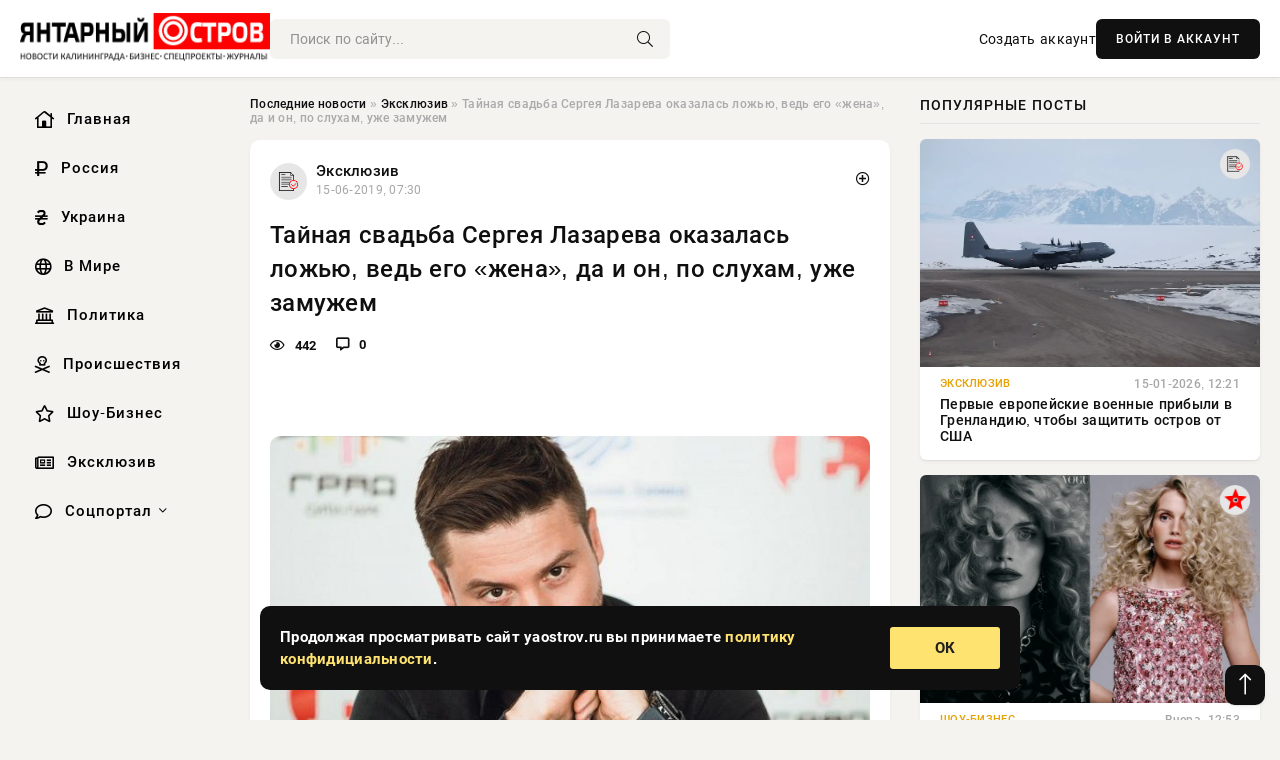

--- FILE ---
content_type: text/html; charset=utf-8
request_url: https://yaostrov.ru/exclusive/83312-taynaya-svadba-sergeya-lazareva-okazalas-lozhyu-ved-ego-zhena-da-i-on-po-sluham-uzhe-zamuzhem.html
body_size: 15657
content:
<!DOCTYPE html>
<html lang="ru">
   <head>
   <title>Тайная свадьба Сергея Лазарева оказалась ложью, ведь его «жена», да и он, по слухам, уже замужем » Новости Калининграда и области сегодня, последние калининградские новости, новости дня. Янтарный Остров - портал Калининграда</title>
<meta charset="utf-8">
<meta name="description" content="Лазарев женился? В Сети появились фото со свадьбы Сергея Пару дней назад пользователей Сети, а, особенно">
<meta name="keywords" content="Лазарев, пользователей, особенно, поклонниц, назад, Сергея, женился, появились, свадьбы, Лазарева, потрясли">
<link rel="canonical" href="https://yaostrov.ru/exclusive/83312-taynaya-svadba-sergeya-lazareva-okazalas-lozhyu-ved-ego-zhena-da-i-on-po-sluham-uzhe-zamuzhem.html">
<link rel="alternate" type="application/rss+xml" title="Новости Калининграда и области сегодня, последние калининградские новости, новости дня. Янтарный Остров - портал Калининграда RSS" href="https://yaostrov.ru/rss.xml">
<link rel="alternate" type="application/rss+xml" title="Новости Калининграда и области сегодня, последние калининградские новости, новости дня. Янтарный Остров - портал Калининграда RSS Dzen" href="https://yaostrov.ru/rssdzen.xml">
<link rel="preconnect" href="https://yaostrov.ru/" fetchpriority="high">
<meta property="twitter:title" content="Тайная свадьба Сергея Лазарева оказалась ложью, ведь его «жена», да и он, по слухам, уже замужем » Новости Калининграда и области сегодня, последние калининградские новости, новости дня. Янтарный Остров - портал Калининграда">
<meta property="twitter:url" content="https://yaostrov.ru/exclusive/83312-taynaya-svadba-sergeya-lazareva-okazalas-lozhyu-ved-ego-zhena-da-i-on-po-sluham-uzhe-zamuzhem.html">
<meta property="twitter:card" content="summary_large_image">
<meta property="twitter:image" content="https://yaostrov.ru/uploads/posts/2019-06/15605730201ceffb2e7c78e64eaa6eeb2d0abba378a.jpeg">
<meta property="twitter:description" content="Лазарев женился? В Сети появились фото со свадьбы Сергея Пару дней назад пользователей Сети, а, особенно поклонниц Сергея Лазарева, потрясли снимки с его тайной свадьбы. Однако, эта новость оказалась неправдой, ведь его «жена», да и он тоже, по слухам, уже замужем. 13 июня 2019 года российские СМИ">
<meta property="og:type" content="article">
<meta property="og:site_name" content="Новости Калининграда и области сегодня, последние калининградские новости, новости дня. Янтарный Остров - портал Калининграда">
<meta property="og:title" content="Тайная свадьба Сергея Лазарева оказалась ложью, ведь его «жена», да и он, по слухам, уже замужем » Новости Калининграда и области сегодня, последние калининградские новости, новости дня. Янтарный Остров - портал Калининграда">
<meta property="og:url" content="https://yaostrov.ru/exclusive/83312-taynaya-svadba-sergeya-lazareva-okazalas-lozhyu-ved-ego-zhena-da-i-on-po-sluham-uzhe-zamuzhem.html">
<meta property="og:image" content="https://yaostrov.ru/uploads/posts/2019-06/15605730201ceffb2e7c78e64eaa6eeb2d0abba378a.jpeg">
<meta property="og:description" content="Лазарев женился? В Сети появились фото со свадьбы Сергея Пару дней назад пользователей Сети, а, особенно поклонниц Сергея Лазарева, потрясли снимки с его тайной свадьбы. Однако, эта новость оказалась неправдой, ведь его «жена», да и он тоже, по слухам, уже замужем. 13 июня 2019 года российские СМИ">

<script src="/engine/classes/min/index.php?g=general&amp;v=uak17"></script>
<script src="/engine/classes/min/index.php?f=engine/classes/js/jqueryui.js,engine/classes/js/dle_js.js&amp;v=uak17" defer></script>
<script type="application/ld+json">{"@context":"https://schema.org","@graph":[{"@type":"NewsArticle","@context":"https://schema.org/","publisher":{"@type":"Organization","name":"Информационно аналитический портал «YAOSTROV.RU»","logo":{"@type":"ImageObject","url":""}},"name":"Тайная свадьба Сергея Лазарева оказалась ложью, ведь его «жена», да и он, по слухам, уже замужем","headline":"Тайная свадьба Сергея Лазарева оказалась ложью, ведь его «жена», да и он, по слухам, уже замужем","mainEntityOfPage":{"@type":"WebPage","@id":"https://yaostrov.ru/exclusive/83312-taynaya-svadba-sergeya-lazareva-okazalas-lozhyu-ved-ego-zhena-da-i-on-po-sluham-uzhe-zamuzhem.html"},"datePublished":"2019-06-15T07:30:20+03:00","author":{"@type":"Person","name":"admin","url":"https://yaostrov.ru/user/admin/"},"image":["https://yaostrov.ru/uploads/posts/2019-06/15605730201ceffb2e7c78e64eaa6eeb2d0abba378a.jpeg","https://yaostrov.ru/uploads/posts/2019-06/15605730232a3309c30cbcb70a42853669b130c9d07.jpeg","https://yaostrov.ru/uploads/posts/2019-06/15605730523c2cb6c3075547ae207f8978a1621a969.jpeg","https://yaostrov.ru/uploads/posts/2019-06/156057307943ea175b5aac1c14abd4f6792ce932a9a.jpeg","https://yaostrov.ru/uploads/posts/2019-06/156057309156051ff86dd8a0ccaac4285b5a4c50b32.jpeg","https://yaostrov.ru/uploads/posts/2019-06/156057311164a5b79a316eeebabd480c76bb0bcb8e3.jpeg","https://yaostrov.ru/uploads/posts/2019-06/15605731397e53dc16b5014fb7f2f84548fb440ded8.jpeg","https://yaostrov.ru/uploads/posts/2019-06/156057315184b589cb50b35d1959c5a19d8e1830201.jpeg"],"description":"Лазарев женился? В Сети появились фото со свадьбы Сергея Пару дней назад пользователей Сети, а, особенно поклонниц Сергея Лазарева, потрясли снимки с его тайной свадьбы. Однако, эта новость оказалась неправдой, ведь его «жена», да и он тоже, по слухам, уже замужем. 13 июня 2019 года российские СМИ"},{"@type":"BreadcrumbList","@context":"https://schema.org/","itemListElement":[{"@type":"ListItem","position":1,"item":{"@id":"https://yaostrov.ru/","name":"Последние новости"}},{"@type":"ListItem","position":2,"item":{"@id":"https://yaostrov.ru/exclusive/","name":"Эксклюзив"}},{"@type":"ListItem","position":3,"item":{"@id":"https://yaostrov.ru/exclusive/83312-taynaya-svadba-sergeya-lazareva-okazalas-lozhyu-ved-ego-zhena-da-i-on-po-sluham-uzhe-zamuzhem.html","name":"Тайная свадьба Сергея Лазарева оказалась ложью, ведь его «жена», да и он, по слухам, уже замужем"}}]}]}</script> 
      <meta name="viewport" content="width=device-width, initial-scale=1.0" />
      <meta name="msapplication-TileColor" content="#e6e6e6">   
      <meta name="theme-color" content="#101010"> 
      <link rel="preload" href="/templates/Default/css/common.css" as="style">
      <link rel="preload" href="/templates/Default/css/styles.css" as="style">
      <link rel="preload" href="/templates/Default/css/engine.css" as="style">
      <link rel="preload" href="/templates/Default/css/fontawesome.css" as="style">
      <link rel="preload" href="/templates/Default/webfonts/manrope-400.woff2" as="font" type="font/woff2" crossorigin>
      <link rel="preload" href="/templates/Default/webfonts/manrope-600.woff2" as="font" type="font/woff2" crossorigin>
      <link rel="preload" href="/templates/Default/webfonts/manrope-700.woff2" as="font" type="font/woff2" crossorigin>
      <link rel="preload" href="/templates/Default/webfonts/fa-light-300.woff2" as="font" type="font/woff2" crossorigin>
      <link href="/templates/Default/css/common.css" type="text/css" rel="stylesheet" />
      <link href="/templates/Default/css/styles.css" type="text/css" rel="stylesheet" />
      <link href="/templates/Default/css/engine.css" type="text/css" rel="stylesheet" /> 
      <link href="/templates/Default/css/fontawesome.css" type="text/css" rel="stylesheet" />
      <link rel="apple-touch-icon" sizes="256x256" href="/templates/Default/favicons/256x256.png">
      <link rel="apple-touch-icon" sizes="192x192" href="/templates/Default/favicons/192x192.png">
      <link rel="apple-touch-icon" sizes="180x180" href="/templates/Default/favicons/180x180.png">
      <link rel="apple-touch-icon" sizes="167x167" href="/templates/Default/favicons/167x167.png">
      <link rel="apple-touch-icon" sizes="152x152" href="/templates/Default/favicons/152x152.png">
      <link rel="apple-touch-icon" sizes="120x120" href="/templates/Default/favicons/120x120.png">
      <link rel="icon" type="image/png" href="/templates/Default/favicons/favicon.png">
      	<!-- Yandex.RTB -->
	<script>window.yaContextCb=window.yaContextCb||[]</script>
	<script src="https://yandex.ru/ads/system/context.js" async></script>
   </head>
   <body>
      <div class="wrapper">
         <div class="wrapper-container wrapper-main">

            <header class="header d-flex ai-center vw100">
               <a href="/" class="logo" title="Новости Калининграда и области сегодня, последние калининградские новости, новости дня. Янтарный Остров - портал Калининграда"><img src="/templates/Default/dleimages/logo.png" alt="Новости Калининграда и области сегодня, последние калининградские новости, новости дня. Янтарный Остров - портал Калининграда"></a>
               <div class="header__search search-block flex-grow-1">
                  <form id="quicksearch" method="post">
                     <input type="hidden" name="do" value="search">
                     <input type="hidden" name="subaction" value="search">
                     <input class="search-block__input" id="story" name="story" placeholder="Поиск по сайту..." type="text" autocomplete="off">
                     <button class="search-block__btn" type="submit"><span class="fal fa-search"></span></button>
                  </form>
               </div>
               

               
               <a href="/?do=register" class="header__link">Создать аккаунт</a>
               <button class="header__btn-login js-show-login">ВОЙТИ В АККАУНТ</button>
               

               <button class="header__btn-menu d-none js-show-mobile-menu"><span class="fal fa-bars"></span></button>
            </header>

            <div class="content">
               <div class="cols">

                  <!-- MENU START -->
                  <aside class="col-side">
                     <ul class="side-nav js-this-in-mobile-menu">
                        <li><a href="/"><i class="far fa-home-lg"></i> Главная</a></li>
                        <li><a href="/russia/"><i class="far fa-ruble-sign"></i> Россия</a></li>
                        <li><a href="/ukraine/"><i class="far fa-hryvnia"></i> Украина</a></li>
                        <li><a href="/world/"><i class="far fa-globe"></i> В Мире</a></li>
                        <li><a href="/policy/"><i class="far fa-landmark"></i> Политика</a></li>
                        <li><a href="/incidents/"><i class="far fa-skull-crossbones"></i> Происшествия</a></li>
                        <li><a href="/show-business/"><i class="far fa-star"></i> Шоу-Бизнес</a></li>
                        <li><a href="/exclusive/"><i class="far fa-newspaper"></i> Эксклюзив</a></li>
                        <li class="submenu"><a href="/social/"><i class="far fa-comment"></i> Соцпортал</a>
                           <ul class="nav__list side-nav" style="position: unset !important">
                              <li class="nav__list-hidden"><a href="/social/goroskop/"><i class="far fa-planet-ringed"></i> Гороскопы</a></li>
                              <li class="nav__list-hidden"><a href="/social/primeti/"><i class="far fa-map-signs"></i> Приметы</a></li>
                              <li class="nav__list-hidden"><a href="/social/ezoterika/"><i class="far fa-sparkles"></i> Эзотерика</a></li>
                              <li class="nav__list-hidden"><a href="/social/prazdniki/"><i class="far fa-gift"></i> Праздники</a></li>
                              <li class="nav__list-hidden"><a href="/social/zdorove/"><i class="far fa-heart"></i> Здоровье</a></li>
                              <li class="nav__list-hidden"><a href="/social/psihologiya/"><i class="far fa-head-side-brain"></i> Психология</a></li>
                              <li class="nav__list-hidden"><a href="/social/dlya-zhenshchin/"><i class="far fa-venus-double"></i> Для женщин</a></li>
                              <li class="nav__list-hidden"><a href="/social/sad-ogorod/"><i class="far fa-seedling"></i> Сад-огород</a></li>
                           </ul>
                        </li>
                     </ul>
                  </aside>
                  <!-- MENU END -->
                  
                  <main class="col-main">
                    
                         
                        <div class="speedbar"><div class="over"><a href="https://yaostrov.ru/">Последние новости</a> » <a href="https://yaostrov.ru/exclusive/">Эксклюзив</a> » Тайная свадьба Сергея Лазарева оказалась ложью, ведь его «жена», да и он, по слухам, уже замужем</div></div>
                        

                     <div class="content-block d-grid" id="content-block">
                        

                        
                        <div class="short">
	<div class="info-block">
	   <div class="info-body">
		  <a href="https://yaostrov.ru/exclusive/" class="info-img" title="Эксклюзив"><img src="/uploads/icons/exclusive.png" alt="Эксклюзив"></a>
		  <div class="info-title"><a href="https://yaostrov.ru/exclusive/" class="author_name">Эксклюзив</a></div>
		  <div class="info-meta">
			 <time datetime="15-06-2019, 07:30" class="ago" title="15-06-2019, 07:30">15-06-2019, 07:30</time>
			 
		  </div>
	   </div>
        <div class="dosuga-post-head-mark">    
            <a href="#" class="js-show-login" title="Сохранить"><i class="far fa-plus-circle"></i></a>
                    
		</div> 
	</div>
	<div class="yz_short_body">
	   <h1 class="dn-short-t">Тайная свадьба Сергея Лазарева оказалась ложью, ведь его «жена», да и он, по слухам, уже замужем</h1>
	   <div class="content_top_met">
	   	  <div class="f_eye"><i class="far fa-eye"></i> 442</div>
		  <a id="dle-comm-link" href="#comment">
			 <div class="f_link"><i class="far fa-comment-alt"></i> 0</div>
		  </a>
		  <div class="f_info">
		  </div>
	   </div>
	   <div class="page__text full-text clearfix">
	   	  <div style="margin-bottom: 20px">
		 	 
		  </div>
		  <strong> </strong><br /><p><div align="center"><!--dle_image_begin:https://yaostrov.ru/uploads/posts/2019-06/15605730201ceffb2e7c78e64eaa6eeb2d0abba378a.jpeg|--><div itemprop="image" itemscope="" itemtype="http://schema.org/ImageObject"><img itemprop="image" src="/uploads/posts/2019-06/15605730201ceffb2e7c78e64eaa6eeb2d0abba378a.jpeg" alt="Тайная свадьба Сергея Лазарева оказалась ложью, ведь его «жена», да и он, по слухам, уже замужем" title="Тайная свадьба Сергея Лазарева оказалась ложью, ведь его «жена», да и он, по слухам, уже замужем"  /></div><!--dle_image_end--></div></p><br /><p>Лазарев женился? В Сети появились фото со свадьбы Сергея</p><br />Пару дней назад пользователей Сети, а, особенно поклонниц Сергея Лазарева, потрясли снимки с его тайной свадьбы. Однако, эта новость оказалась неправдой, ведь его «жена», да и он тоже, по слухам, уже замужем.<br /><p><div align="center"><!--dle_image_begin:https://yaostrov.ru/uploads/posts/2019-06/15605730232a3309c30cbcb70a42853669b130c9d07.jpeg|--><div itemprop="image" itemscope="" itemtype="http://schema.org/ImageObject"><img itemprop="image" src="/uploads/posts/2019-06/15605730232a3309c30cbcb70a42853669b130c9d07.jpeg" alt="Тайная свадьба Сергея Лазарева оказалась ложью, ведь его «жена», да и он, по слухам, уже замужем" title="Тайная свадьба Сергея Лазарева оказалась ложью, ведь его «жена», да и он, по слухам, уже замужем"  /></div><!--dle_image_end--></div></p><br /><p>13 июня 2019 года российские СМИ наперебой стали сообщать о том, что Сергей тайно женился на привлекательной, но неизвестной широким кругам брюнетке, подтверждая информацию снимком со свадьбы </p><br /><p>Подписчица одного из Инстаграм аккаунтов поделилась с читателями секретным снимком Сергея в костюме жениха в компании неизвестной брюнетки в платье невесты, якобы, израильской модели, стоящих под свадебной аркой.</p><br /><p>Тут же поклонники Лазарева вспомнили, ходивший недавно слух о том, что у скрывающего личную жизнь певца подрастает дочь, которой примерно 8 месяцев. И в итоге, решив, что это и есть ее мать, принялись наперебой поздравлять 36-летнего артиста, причем в это поверили даже его звездные коллеги.</p><br /><p><div align="center"><!--dle_image_begin:https://yaostrov.ru/uploads/posts/2019-06/15605730523c2cb6c3075547ae207f8978a1621a969.jpeg|--><div itemprop="image" itemscope="" itemtype="http://schema.org/ImageObject"><img itemprop="image" src="/uploads/posts/2019-06/15605730523c2cb6c3075547ae207f8978a1621a969.jpeg" alt="Тайная свадьба Сергея Лазарева оказалась ложью, ведь его «жена», да и он, по слухам, уже замужем" title="Тайная свадьба Сергея Лазарева оказалась ложью, ведь его «жена», да и он, по слухам, уже замужем"  /></div><!--dle_image_end--></div></p><br /><p>Поклонники Лазарева решили, что мужчина женился на матери своей дочери, которой по слухам, совсем недавно исполнилось 8 лет. Даже коллеги по сцене повелись на эту ложь и начали поздравлять певца с бракосочетанием</p><br /><p></p> <p></p><br /><p><div align="center"><!--dle_image_begin:https://yaostrov.ru/uploads/posts/2019-06/156057307943ea175b5aac1c14abd4f6792ce932a9a.jpeg|--><div itemprop="image" itemscope="" itemtype="http://schema.org/ImageObject"><img itemprop="image" src="/uploads/posts/2019-06/156057307943ea175b5aac1c14abd4f6792ce932a9a.jpeg" alt="Тайная свадьба Сергея Лазарева оказалась ложью, ведь его «жена», да и он, по слухам, уже замужем" title="Тайная свадьба Сергея Лазарева оказалась ложью, ведь его «жена», да и он, по слухам, уже замужем"  /></div><!--dle_image_end--></div></p><br /><p>Роль невесты сыграла довольно популярный бьюти-блогер Ирина Шарк, на Инстаграм брюнетки подписано более 500 тысяч человек</p><br /><p>Но, интернетовские Шерлоки быстренько провели расследование, и оказалось, что счастливая «невеста» - бьюти-блогер Ирина Шарк, у которой уже имеется муж и подрастает сын, а на свадебном фото, позади веселой компании и вовсе виднелось колесо от машины.</p><br /><p><div align="center"><!--dle_image_begin:https://yaostrov.ru/uploads/posts/2019-06/156057309156051ff86dd8a0ccaac4285b5a4c50b32.jpeg|--><div itemprop="image" itemscope="" itemtype="http://schema.org/ImageObject"><img itemprop="image" src="/uploads/posts/2019-06/156057309156051ff86dd8a0ccaac4285b5a4c50b32.jpeg" alt="Тайная свадьба Сергея Лазарева оказалась ложью, ведь его «жена», да и он, по слухам, уже замужем" title="Тайная свадьба Сергея Лазарева оказалась ложью, ведь его «жена», да и он, по слухам, уже замужем"  /></div><!--dle_image_end--></div></p><br /><p>Довольно быстро поклонники раскусили, что Ирина замужем и у нее с мужем подрастает симпатичный малыш, а сама Шарк давно мечтала сыграть в каком-либо клипе и осталась довольна, что это предложение ей сделал никто иной, как дважды участник Евровидения</p><br /><p>И, поняв, что его с легкостью раскусили, Лазарев выложил сторис, в котором позвал всех подписчиков поучаствовать в масштабном розыгрыше, где главным призом будет Mercedes-Benz.</p><br /><p>На этой страничке невиданной щедрости красовался «жених» и «невеста».</p><br /><p><div align="center"><!--dle_image_begin:https://yaostrov.ru/uploads/posts/2019-06/156057311164a5b79a316eeebabd480c76bb0bcb8e3.jpeg|--><div itemprop="image" itemscope="" itemtype="http://schema.org/ImageObject"><img itemprop="image" src="/uploads/posts/2019-06/156057311164a5b79a316eeebabd480c76bb0bcb8e3.jpeg" alt="Тайная свадьба Сергея Лазарева оказалась ложью, ведь его «жена», да и он, по слухам, уже замужем" title="Тайная свадьба Сергея Лазарева оказалась ложью, ведь его «жена», да и он, по слухам, уже замужем"  /></div><!--dle_image_end--></div></p><br /><p>Разгадка тайного бракосочетания артиста оказалась проста. Таким образом, звезда российской эстрады решил привлечь внимание к розыгрышу, в котором главным призом стал автомобиль марки Mercedes-Benz </p><br /><p>Да, и, как припомнил krauzer, подобные снимки уже гуляли по Сети, тревожа умы поклонников, а было это в 2012 году во время съемок клипа «Нереальная любовь».</p><br /><p><div align="center"><!--dle_image_begin:https://yaostrov.ru/uploads/posts/2019-06/15605731397e53dc16b5014fb7f2f84548fb440ded8.jpeg|--><div itemprop="image" itemscope="" itemtype="http://schema.org/ImageObject"><img itemprop="image" src="/uploads/posts/2019-06/15605731397e53dc16b5014fb7f2f84548fb440ded8.jpeg" alt="Тайная свадьба Сергея Лазарева оказалась ложью, ведь его «жена», да и он, по слухам, уже замужем" title="Тайная свадьба Сергея Лазарева оказалась ложью, ведь его «жена», да и он, по слухам, уже замужем"  /></div><!--dle_image_end--></div></p><br /><p>В 2012 году в Сеть также были слиты кадры Сергея, выходящего из ЗАГСа, но позже оказалось, что это были съемки его нового клипа – Нереальная любовь</p><br /><p>Впрочем, по слухам, реальная свадьба – давно пройденный для Сергея Лазарева этап, ведь он уже находится, как допускают поклонники звезды, в браке со своим партнером по бизнесу Дмитрием Кузнецовым, с которым часто ходит по магазинам, посещает тусовки и летает отдыхать.</p><br /><p><br /></p> <p></p><br /><p>Причем, в 2017 году из отпуска на Карибах Кузнецов прилетел с колечком на безымянном пальце, о чем krauzer уже писал.</p><br /><p><div align="center"><!--dle_image_begin:https://yaostrov.ru/uploads/posts/2019-06/156057315184b589cb50b35d1959c5a19d8e1830201.jpeg|--><div itemprop="image" itemscope="" itemtype="http://schema.org/ImageObject"><img itemprop="image" src="/uploads/posts/2019-06/156057315184b589cb50b35d1959c5a19d8e1830201.jpeg" alt="Тайная свадьба Сергея Лазарева оказалась ложью, ведь его «жена», да и он, по слухам, уже замужем" title="Тайная свадьба Сергея Лазарева оказалась ложью, ведь его «жена», да и он, по слухам, уже замужем"  /></div><!--dle_image_end--></div></p><br /><p>Предположительно, Сергей уже женат около двух лет, а возлюбленным Лазарева, как предполагают фанаты, стал его партнер по бизнесу – Дмитрий Кузнецов</p><br /><p>Сам же артист этот аксессуар не носит, т.к. не хочет подтверждать слухи о его нетрадиционной ориентации, но это не единственное разногласие в паре, ведь недавно его предполагаемый возлюбленный признался в Инстаграм, что является еще и крестным сына певца и получил за это от бывшего участника группы  «Smash!!» гневный комментарий, с просьбой не болтать лишнего, и затянувшуюся ссору.</p>
		  <div style="margin-top: 20px">
		  	
		  </div>
	   </div>
	</div>
	<div class="page__tags d-flex">
	   
	</div>
	<div class="content_like">
	   <div class="df_like">
		  
	   </div>
	   <div class="df_dlike">
		  
	   </div>
	</div>
	<div class="content_footer">
	   <script src="https://yastatic.net/share2/share.js"></script>
	   <div class="ya-share2" data-curtain data-shape="round" data-color-scheme="whiteblack" data-services="vkontakte,odnoklassniki,telegram,whatsapp"></div>
	   <div class="f_info">
		  <a href="javascript:AddComplaint('83312', 'news')"> 
		  <div class="more_jaloba">
			 <svg fill="none" width="15" height="15" stroke="currentColor" stroke-width="1.5" viewBox="0 0 24 24" xmlns="http://www.w3.org/2000/svg" aria-hidden="true">
				<path stroke-linecap="round" stroke-linejoin="round" d="M12 9v3.75m9-.75a9 9 0 11-18 0 9 9 0 0118 0zm-9 3.75h.008v.008H12v-.008z"></path>
			 </svg>
			 ЖАЛОБА
		  </div>
		  </a>
	   </div>
	</div>
 </div>
 <div class="page__comments sect__header">
	<div class="page__comments-header">
		<div class="page__comments-title">0 комментариев</div>
		<div class="page__comments-info">
			<span class="fal fa-exclamation-circle"></span>
			Обсудим?
		</div>
	
	</div>
	<!--dleaddcomments-->
	<!--dlecomments-->
 </div>
 <section class="sect">
	<div class="sect__header sect__title" style="font-weight: 500; font-size: 24px;">Смотрите также:</div>
	<div class="sect__content d-grid">
	   <div class="popular grid-item">
   <div class="popular__img img-responsive">
      <img loading="lazy" src="/uploads/posts/2019-06/156049584215d0341b564f44.png" alt="Ясновидящая Саона рассказала о женитьбе Сергея Лазарева">
      <div class="item__category pi-center"><img src="/uploads/icons/exclusive.png"></div> 
   </div>
   <div class="meta_block">
      <div class="meta_block_cat">Эксклюзив</div>
      <time class="meta_block_date" datetime="14-06-2019, 10:04">14-06-2019, 10:04</time>   
   </div>
   <div class="popular__desc">
      <a class="popular__title expand-link" href="https://yaostrov.ru/exclusive/83218-yasnovidyaschaya-saona-rasskazala-o-zhenitbe-sergeya-lazareva.html">Ясновидящая Саона рассказала о женитьбе Сергея Лазарева</a>
   </div>
 </div><div class="popular grid-item">
   <div class="popular__img img-responsive">
      <img loading="lazy" src="/uploads/posts/2019-05/15573942041vid245161e.jpeg" alt="Сын Сергея Лазарева спел «Катюшу» для ветеранов">
      <div class="item__category pi-center"><img src="/uploads/icons/exclusive.png"></div> 
   </div>
   <div class="meta_block">
      <div class="meta_block_cat">Эксклюзив</div>
      <time class="meta_block_date" datetime="9-05-2019, 12:30">9-05-2019, 12:30</time>   
   </div>
   <div class="popular__desc">
      <a class="popular__title expand-link" href="https://yaostrov.ru/exclusive/79813-syn-sergeya-lazareva-spel-katyushu-dlya-veteranov.html">Сын Сергея Лазарева спел «Катюшу» для ветеранов</a>
   </div>
 </div><div class="popular grid-item">
   <div class="popular__img img-responsive">
      <img loading="lazy" src="/uploads/posts/2019-05/155843244315ce3c4974ade2.png" alt="Максима Галкина назвали виновником провала Сергея Лазарева на «Евровидении»">
      <div class="item__category pi-center"><img src="/uploads/icons/exclusive.png"></div> 
   </div>
   <div class="meta_block">
      <div class="meta_block_cat">Культура и общество</div>
      <time class="meta_block_date" datetime="21-05-2019, 12:54">21-05-2019, 12:54</time>   
   </div>
   <div class="popular__desc">
      <a class="popular__title expand-link" href="https://yaostrov.ru/society/81086-maksima-galkina-nazvali-vinovnikom-provala-sergeya-lazareva-na-evrovidenii.html">Максима Галкина назвали виновником провала Сергея Лазарева на «Евровидении»</a>
   </div>
 </div><div class="popular grid-item">
   <div class="popular__img img-responsive">
      <img loading="lazy" src="/uploads/posts/2019-05/155850912315ce4f22ad5b78.jpeg" alt="Фолловеры нашли подтверждение нетрадиционной ориентации Сергея Лазарева">
      <div class="item__category pi-center"><img src="/uploads/icons/exclusive.png"></div> 
   </div>
   <div class="meta_block">
      <div class="meta_block_cat">Эксклюзив</div>
      <time class="meta_block_date" datetime="22-05-2019, 10:12">22-05-2019, 10:12</time>   
   </div>
   <div class="popular__desc">
      <a class="popular__title expand-link" href="https://yaostrov.ru/exclusive/81166-follovery-nashli-podtverzhdenie-netradicionnoy-orientacii-sergeya-lazareva.html">Фолловеры нашли подтверждение нетрадиционной ориентации Сергея Лазарева</a>
   </div>
 </div><div class="popular grid-item">
   <div class="popular__img img-responsive">
      <img loading="lazy" src="/uploads/posts/2019-05/thumbs/155904890215ced21c9a2d7c.jpeg" alt="Карты таро приоткрыли занавес тайны ориентации Сергея Лазарева">
      <div class="item__category pi-center"><img src="/uploads/icons/exclusive.png"></div> 
   </div>
   <div class="meta_block">
      <div class="meta_block_cat">Эксклюзив</div>
      <time class="meta_block_date" datetime="28-05-2019, 16:08">28-05-2019, 16:08</time>   
   </div>
   <div class="popular__desc">
      <a class="popular__title expand-link" href="https://yaostrov.ru/exclusive/81731-karty-taro-priotkryli-zanaves-tayny-orientacii-sergeya-lazareva.html">Карты таро приоткрыли занавес тайны ориентации Сергея Лазарева</a>
   </div>
 </div><div class="popular grid-item">
   <div class="popular__img img-responsive">
      <img loading="lazy" src="/uploads/posts/2019-02/155057496311005-evro-post.jpeg" alt="Букмекеры ставят на победу Сергея Лазарева на «Евровидении-2019»">
      <div class="item__category pi-center"><img src="/uploads/icons/exclusive.png"></div> 
   </div>
   <div class="meta_block">
      <div class="meta_block_cat">Эксклюзив</div>
      <time class="meta_block_date" datetime="19-02-2019, 14:16">19-02-2019, 14:16</time>   
   </div>
   <div class="popular__desc">
      <a class="popular__title expand-link" href="https://yaostrov.ru/exclusive/72807-bukmekery-stavyat-na-pobedu-sergeya-lazareva-na-evrovidenii-2019.html">Букмекеры ставят на победу Сергея Лазарева на «Евровидении-2019»</a>
   </div>
 </div><div class="popular grid-item">
   <div class="popular__img img-responsive">
      <img loading="lazy" src="/uploads/posts/2019-05/155887224315cea7b7fcf2d0.jpeg" alt="Сергей Лазарев рассказал правду о рождении второго ребёнка">
      <div class="item__category pi-center"><img src="/uploads/icons/exclusive.png"></div> 
   </div>
   <div class="meta_block">
      <div class="meta_block_cat">Эксклюзив</div>
      <time class="meta_block_date" datetime="26-05-2019, 15:04">26-05-2019, 15:04</time>   
   </div>
   <div class="popular__desc">
      <a class="popular__title expand-link" href="https://yaostrov.ru/exclusive/81525-sergey-lazarev-rasskazal-pravdu-o-rozhdenii-vtorogo-rebenka.html">Сергей Лазарев рассказал правду о рождении второго ребёнка</a>
   </div>
 </div><div class="popular grid-item">
   <div class="popular__img img-responsive">
      <img loading="lazy" src="/uploads/posts/2019-05/1557338042120170824-sergey-post.jpeg" alt="Сергей Соседов не видит Сергея Лазарева победителем «Евровидения-2019»">
      <div class="item__category pi-center"><img src="/uploads/icons/exclusive.png"></div> 
   </div>
   <div class="meta_block">
      <div class="meta_block_cat">Эксклюзив</div>
      <time class="meta_block_date" datetime="8-05-2019, 20:54">8-05-2019, 20:54</time>   
   </div>
   <div class="popular__desc">
      <a class="popular__title expand-link" href="https://yaostrov.ru/exclusive/79759-sergey-sosedov-ne-vidit-sergeya-lazareva-pobeditelem-evrovideniya-2019.html">Сергей Соседов не видит Сергея Лазарева победителем «Евровидения-2019»</a>
   </div>
 </div><div class="popular grid-item">
   <div class="popular__img img-responsive">
      <img loading="lazy" src="/uploads/posts/2019-06/155938464315cf24de21dad4.jpeg" alt="Стал известен тайный роман Сергея Лазарева с Полиной Ростовой">
      <div class="item__category pi-center"><img src="/uploads/icons/exclusive.png"></div> 
   </div>
   <div class="meta_block">
      <div class="meta_block_cat">Культура и общество</div>
      <time class="meta_block_date" datetime="1-06-2019, 13:24">1-06-2019, 13:24</time>   
   </div>
   <div class="popular__desc">
      <a class="popular__title expand-link" href="https://yaostrov.ru/society/82080-stal-izvesten-taynyy-roman-sergeya-lazareva-s-polinoy-rostovoy.html">Стал известен тайный роман Сергея Лазарева с Полиной Ростовой</a>
   </div>
 </div><div class="popular grid-item">
   <div class="popular__img img-responsive">
      <img loading="lazy" src="/uploads/posts/2019-06/156098088215d0aa8c8ba52e.jpeg" alt="Продюсер Светланы Лободы высказалась о трусости Сергея Лазарева">
      <div class="item__category pi-center"><img src="/uploads/icons/exclusive.png"></div> 
   </div>
   <div class="meta_block">
      <div class="meta_block_cat">Эксклюзив</div>
      <time class="meta_block_date" datetime="20-06-2019, 00:48">20-06-2019, 00:48</time>   
   </div>
   <div class="popular__desc">
      <a class="popular__title expand-link" href="https://yaostrov.ru/exclusive/83735-prodyuser-svetlany-lobody-vyskazalas-o-trusosti-sergeya-lazareva.html">Продюсер Светланы Лободы высказалась о трусости Сергея Лазарева</a>
   </div>
 </div>
	</div>
 </section>

                        

                     </div>
                  </main>

                  <aside class="col-side">

                     <div class="side-block">
                        <div class="side-block__title">Популярные посты</div>
                        <div class="side-block__content">
                        <div class="popular grid-item">
   <div class="popular__img img-responsive">
      <img loading="lazy" src="/uploads/posts/2026-01/thumbs/1768476022-11768473603-1bguq.webp" alt="Первые европейские военные прибыли в Гренландию, чтобы защитить остров от США">
      <div class="item__category pi-center"><img src="/uploads/icons/exclusive.png"></div> 
   </div>
   <div class="meta_block">
      <div class="meta_block_cat">Эксклюзив</div>
      <time class="meta_block_date" datetime="15-01-2026, 12:21">15-01-2026, 12:21</time>   
   </div>
   <div class="popular__desc">
      <a class="popular__title expand-link" href="https://yaostrov.ru/exclusive/165626-pervye-evropejskie-voennye-pribyli-v-grenlandiju-chtoby-zaschitit-ostrov-ot-ssha.html">Первые европейские военные прибыли в Гренландию, чтобы защитить остров от США</a>
   </div>
 </div><div class="popular grid-item">
   <div class="popular__img img-responsive">
      <img loading="lazy" src="/uploads/posts/2026-01/thumbs/1768560357-11768513503-1original.webp" alt="&quot;Пластмассовая&quot;. В сети раскритиковали новую фотосессию племянницы принцессы Дианы Китти Спенсер для Vogue">
      <div class="item__category pi-center"><img src="/uploads/icons/show-business.png"></div> 
   </div>
   <div class="meta_block">
      <div class="meta_block_cat">Шоу-Бизнес</div>
      <time class="meta_block_date" datetime="Вчера, 12:53">Вчера, 12:53</time>   
   </div>
   <div class="popular__desc">
      <a class="popular__title expand-link" href="https://yaostrov.ru/show-business/165755-plastmassovaja-v-seti-raskritikovali-novuju-fotosessiju-plemjannicy-princessy-diany-kitti-spenser-dlja-vogue.html">&quot;Пластмассовая&quot;. В сети раскритиковали новую фотосессию племянницы принцессы Дианы Китти Спенсер для Vogue</a>
   </div>
 </div><div class="popular grid-item">
   <div class="popular__img img-responsive">
      <img loading="lazy" src="/uploads/posts/2026-01/thumbs/1768384320-11768378566-15.webp" alt="Дроны волнами атакуют ТЭЦ-5 в Киеве, вводятся новые аварийные отключения">
      <div class="item__category pi-center"><img src="/uploads/icons/exclusive.png"></div> 
   </div>
   <div class="meta_block">
      <div class="meta_block_cat">Эксклюзив</div>
      <time class="meta_block_date" datetime="14-01-2026, 11:49">14-01-2026, 11:49</time>   
   </div>
   <div class="popular__desc">
      <a class="popular__title expand-link" href="https://yaostrov.ru/exclusive/165496-drony-volnami-atakujut-tjec-5-v-kieve-vvodjatsja-novye-avarijnye-otkljuchenija.html">Дроны волнами атакуют ТЭЦ-5 в Киеве, вводятся новые аварийные отключения</a>
   </div>
 </div><div class="popular grid-item">
   <div class="popular__img img-responsive">
      <img loading="lazy" src="/uploads/posts/2026-01/thumbs/1768461092-11768457403-15.webp" alt="Трамп: Россия готова к заключению сделки, а Украина, думаю, менее готова">
      <div class="item__category pi-center"><img src="/uploads/icons/exclusive.png"></div> 
   </div>
   <div class="meta_block">
      <div class="meta_block_cat">Эксклюзив</div>
      <time class="meta_block_date" datetime="15-01-2026, 08:33">15-01-2026, 08:33</time>   
   </div>
   <div class="popular__desc">
      <a class="popular__title expand-link" href="https://yaostrov.ru/exclusive/165582-tramp-rossija-gotova-k-zakljucheniju-sdelki-a-ukraina-dumaju-menee-gotova.html">Трамп: Россия готова к заключению сделки, а Украина, думаю, менее готова</a>
   </div>
 </div>                           
                        </div>
                     </div>
                     <div class="side-block">
                        <div class="side-block__title">Выбор редакции</div>
                        <div class="side-block__content">
                        <div class="int d-flex ai-center">
    <div class="int__img img-fit-cover">
       <img loading="lazy" src="/uploads/posts/2026-01/1768560316-51768521955-3gimnazist-mihail-frunze.webp" alt="Революционная карьера Михаила Фрунзе">
    </div>
    <div class="int__desc flex-grow-1">
       <a class="int__title expand-link" href="https://yaostrov.ru/exclusive/165746-revoljucionnaja-karera-mihaila-frunze.html">
          <div class="line-clamp">Революционная карьера Михаила Фрунзе</div>
       </a>
    </div>
 </div><div class="int d-flex ai-center">
    <div class="int__img img-fit-cover">
       <img loading="lazy" src="https://www.1rre.ru/wp-content/uploads/2021/05/kudryavaya-petrushka.jpg" alt="Подготовьтесь к весне: 6 трав для посева семян уже сегодня">
    </div>
    <div class="int__desc flex-grow-1">
       <a class="int__title expand-link" href="https://yaostrov.ru/medicina-i-zdorovie/165809-podgotovtes-k-vesne-6-trav-dlja-poseva-semjan-uzhe-segodnja.html">
          <div class="line-clamp">Подготовьтесь к весне: 6 трав для посева семян уже сегодня</div>
       </a>
    </div>
 </div><div class="int d-flex ai-center">
    <div class="int__img img-fit-cover">
       <img loading="lazy" src="/uploads/posts/2026-01/thumbs/1768612806-11768595102-1original.webp" alt="&quot;Только тупой человек может в это поверить&quot;. Михаил Хубутия вновь опроверг обвинения в том, что напал с топором на Юлию Ван, и усомнился в том, что является биологическим отцом их дочери">
    </div>
    <div class="int__desc flex-grow-1">
       <a class="int__title expand-link" href="https://yaostrov.ru/show-business/165828-tolko-tupoj-chelovek-mozhet-v-jeto-poverit-mihail-hubutija-vnov-oproverg-obvinenija-v-tom-chto-napal-s-toporom-na-juliju-van-i-usomnilsja-v-tom-chto-javljaetsja-biologicheskim-otcom-ih-doche.html">
          <div class="line-clamp">&quot;Только тупой человек может в это поверить&quot;. Михаил Хубутия вновь опроверг обвинения в том, что напал с топором на Юлию Ван, и усомнился в том, что является биологическим отцом их дочери</div>
       </a>
    </div>
 </div><div class="int d-flex ai-center">
    <div class="int__img img-fit-cover">
       <img loading="lazy" src="/uploads/posts/2026-01/thumbs/1768461212-11768433421-1original.webp" alt="Ледяная купель, объятия с козлёнком и песни Алсу: Юлия Вавилова показала, как попарилась в бане">
    </div>
    <div class="int__desc flex-grow-1">
       <a class="int__title expand-link" href="https://yaostrov.ru/show-business/165603-ledjanaja-kupel-objatija-s-kozlenkom-i-pesni-alsu-julija-vavilova-pokazala-kak-poparilas-v-bane.html">
          <div class="line-clamp">Ледяная купель, объятия с козлёнком и песни Алсу: Юлия Вавилова показала, как попарилась в бане</div>
       </a>
    </div>
 </div>  
                        </div>
                     </div>

                     <!--06cb52bd--><!--06cb52bd--><!--26246bf1--><!--26246bf1--> Для грандиозных планов - <a href="https://www.vbr.ru/banki/tin_koff-kreditnie-sistemi/ipoteka/kredit-pod-zalog-nedvijimosti/otzyvy/" target="_blank">Тбанк кредит под залог недвижимости отзывы</a> читайте на vbr.ru. 

                     <div class="side-block side-block--sticky hm">
                        
                     </div>

                  </aside>

               </div>
               <!-- END COLS -->
            </div>

         <!-- FOOTER START -->
         <footer class="footer d-flex ai-center vw100">
            <div class="footer__copyright">
               <a href="/o-proekte.html" rel="nofollow">О проекте</a>
               <a href="/redakcija.html" rel="nofollow">Редакция</a>
               <a href="/politika-konfidencialnosti.html" rel="nofollow">Политика конфиденциальности</a>
               <a href="/kontakty.html" rel="nofollow">Реклама</a> 
               <a href="/kontakty.html" rel="nofollow">Контакты</a>
            </div>
            <div class="footer__text icon-at-left" style="line-height: 20px;">
               Использование любых материалов, размещённых на сайте, разрешается при условии активной ссылки на наш сайт.
               При копировании материалов для интернет-изданий – обязательна прямая открытая для поисковых систем гиперссылка. Ссылка должна быть размещена в независимости от полного либо частичного использования материалов. Гиперссылка (для интернет- изданий) – должна быть размещена в подзаголовке или в первом абзаце материала.
               Все материалы, содержащиеся на веб-сайте yaostrov.ru, защищены законом об авторском праве. Фотографии и прочие материалы являются собственностью их авторов и представлены исключительно для некоммерческого использования и ознакомления , если не указано иное. Несанкционированное использование таких материалов может нарушать закон об авторском праве, торговой марке и другие законы.

               <div style="margin-top: 20px;">
                  <p>
                     <span style="font-size:12px">* В России признаны иноагентами: Киселёв Евгений Алекссевич, WWF, Белый Руслан Викторович, Анатолий Белый (Вайсман), Касьянов Михаил Михайлович, Бер Илья Леонидович, Троянова Яна Александровна, Галкин Максим Александрович, Макаревич Андрей Вадимович, Шац Михаил Григорьевич, Гордон Дмитрий Ильич, Лазарева Татьяна Юрьевна, Чичваркин Евгений Александрович, Ходорковский Михаил Борисович, Каспаров Гарри Кимович, Моргенштерн Алишер Тагирович (Алишер Валеев), Невзоров Александр Глебович, Венедиктов Алексей Алексеевич, Дудь Юрий Александрович, Фейгин Марк Захарович, Киселев Евгений Алексеевич, Шендерович Виктор Анатольевич, Гребенщиков Борис Борисович, Максакова-Игенбергс Мария Петровна, Слепаков Семен Сергеевич, Покровский Максим Сергеевич, Варламов Илья Александрович, Рамазанова Земфира Талгатовна, Прусикин Илья Владимирович, Смольянинов Артур Сергеевич, Федоров Мирон Янович (Oxxxymiron), Алексеев Иван Александрович (Noize MC), Дремин Иван Тимофеевич (Face), Гырдымова Елизавета Андреевна (Монеточка), Игорь(Егор) Михайлович Бортник (Лёва Би-2).</span>
                  </p>
                  <br />
                  <p>
                     <span style="font-size:12px">* Экстремисты и террористы, запрещенные в РФ:&nbsp;Meta (Facebook и Instagram),&nbsp;</span>Русский добровольческий корпус (РДК),&nbsp;<span style="font-size:12px">Правый сектор, Украинская повстанческая армия (УПА), ИГИЛ, полк Азов, Джебхат ан-Нусра, Национал-Большевистская партия (НБП), Аль-Каида, УНА-УНСО, Талибан, Меджлис крымско-татарского народа, Свидетели Иеговы, Мизантропик Дивижн, Братство, Артподготовка, Тризуб им. Степана Бандеры, НСО, Славянский союз, Формат-18, Хизб ут-Тахрир, Исламская партия Туркестана, Хайят Тахрир аш-Шам, Таухид валь-Джихад, АУЕ, Братья мусульмане, Колумбайн, Навальный, К. Буданов.</span>
                  </p>
                  <br />
                  <p>
                     <span style="font-size:12px">* СМИ — иностранные агенты: Телеканал «Дождь», Медуза, Голос Америки, Idel. Реалии, Кавказ. Реалии, Крым. Реалии, ТК&nbsp;Настоящее Время, The Insider,&nbsp;</span>Deutsche&nbsp;Welle,&nbsp;<span style="font-size:12px">Проект, Azatliq Radiosi, «Радио Свободная Европа/Радио Свобода» (PCE/PC), Сибирь. Реалии, Фактограф, Север. Реалии, MEDIUM-ORIENT, Bellingcat, Пономарев Л. А., Савицкая Л.А., Маркелов С.Е., Камалягин Д.Н., Апахончич Д.А.,&nbsp;Толоконникова Н.А., Гельман М.А., Шендерович В.А., Верзилов П.Ю., Баданин Р.С., Гордон.</span>
                  </p>
                  <br />
                  <p>
                     <span style="font-size:12px">* Организации — иностранные агенты: Альянс Врачей, Агора, Голос, Гражданское содействие, Династия (фонд), За&nbsp;права человека, Комитет против пыток, Левада-Центр, Мемориал, Молодая Карелия, Московская школа гражданского просвещения, Пермь-36, Ракурс, Русь Сидящая, Сахаровский центр, Сибирский экологический центр, ИАЦ Сова, Союз комитетов солдатских матерей России, Фонд борьбы с&nbsp;коррупцией (ФБК), Фонд защиты гласности, Фонд свободы информации, Центр «Насилию.нет», Центр защиты прав СМИ, Transparency International.</span>
                  </p>
               </div>

               <p class="copyright mb-0" style="margin-top: 20px;">Copyright &copy; 2026, Новости Калининграда и области сегодня, последние калининградские новости, новости дня. Янтарный Остров - портал Калининграда. Все права защищены.</p>
               <div class="adult_foot">18+</div>
            </div>
         </footer>
         <!-- FOOTER END -->

         </div>
         <!-- END WRAPPER-MAIN -->
      </div>
      <!-- END WRAPPER -->
      
      <script>
<!--
var dle_root       = '/';
var dle_admin      = '';
var dle_login_hash = '48ded4d5bf31078fbc523a58a49bc6f768cb5293';
var dle_group      = 5;
var dle_link_type  = 1;
var dle_skin       = 'Default';
var dle_wysiwyg    = 0;
var dle_min_search = '4';
var dle_act_lang   = ["Подтвердить", "Отмена", "Вставить", "Отмена", "Сохранить", "Удалить", "Загрузка. Пожалуйста, подождите..."];
var menu_short     = 'Быстрое редактирование';
var menu_full      = 'Полное редактирование';
var menu_profile   = 'Просмотр профиля';
var menu_send      = 'Отправить сообщение';
var menu_uedit     = 'Админцентр';
var dle_info       = 'Информация';
var dle_confirm    = 'Подтверждение';
var dle_prompt     = 'Ввод информации';
var dle_req_field  = ["Заполните поле с именем", "Заполните поле с сообщением", "Заполните поле с темой сообщения"];
var dle_del_agree  = 'Вы действительно хотите удалить? Данное действие невозможно будет отменить';
var dle_spam_agree = 'Вы действительно хотите отметить пользователя как спамера? Это приведёт к удалению всех его комментариев';
var dle_c_title    = 'Отправка жалобы';
var dle_complaint  = 'Укажите текст Вашей жалобы для администрации:';
var dle_mail       = 'Ваш e-mail:';
var dle_big_text   = 'Выделен слишком большой участок текста.';
var dle_orfo_title = 'Укажите комментарий для администрации к найденной ошибке на странице:';
var dle_p_send     = 'Отправить';
var dle_p_send_ok  = 'Уведомление успешно отправлено';
var dle_save_ok    = 'Изменения успешно сохранены. Обновить страницу?';
var dle_reply_title= 'Ответ на комментарий';
var dle_tree_comm  = '0';
var dle_del_news   = 'Удалить статью';
var dle_sub_agree  = 'Вы действительно хотите подписаться на комментарии к данной публикации?';
var dle_unsub_agree  = 'Вы действительно хотите отписаться от комментариев к данной публикации?';
var dle_captcha_type  = '0';
var dle_share_interesting  = ["Поделиться ссылкой на выделенный текст", "Twitter", "Facebook", "Вконтакте", "Прямая ссылка:", "Нажмите правой клавишей мыши и выберите «Копировать ссылку»"];
var DLEPlayerLang     = {prev: 'Предыдущий',next: 'Следующий',play: 'Воспроизвести',pause: 'Пауза',mute: 'Выключить звук', unmute: 'Включить звук', settings: 'Настройки', enterFullscreen: 'На полный экран', exitFullscreen: 'Выключить полноэкранный режим', speed: 'Скорость', normal: 'Обычная', quality: 'Качество', pip: 'Режим PiP'};
var DLEGalleryLang    = {CLOSE: 'Закрыть (Esc)', NEXT: 'Следующее изображение', PREV: 'Предыдущее изображение', ERROR: 'Внимание! Обнаружена ошибка', IMAGE_ERROR: 'Не удалось загрузить изображение', TOGGLE_SLIDESHOW: 'Просмотр слайдшоу',TOGGLE_FULLSCREEN: 'Полноэкранный режим', TOGGLE_THUMBS: 'Включить / Выключить уменьшенные копии', ITERATEZOOM: 'Увеличить / Уменьшить', DOWNLOAD: 'Скачать изображение' };
var DLEGalleryMode    = 1;
var DLELazyMode       = 0;
var allow_dle_delete_news   = false;

jQuery(function($){
					setTimeout(function() {
						$.get(dle_root + "engine/ajax/controller.php?mod=adminfunction", { 'id': '83312', action: 'newsread', user_hash: dle_login_hash });
					}, 5000);
});
//-->
</script>
      

<div class="login login--not-logged d-none">
   <div class="login__header d-flex jc-space-between ai-center">
      <div class="login__title stretch-free-width ws-nowrap">Войти <a href="/?do=register">Регистрация</a></div>
      <div class="login__close"><span class="fal fa-times"></span></div>
   </div>
   <form method="post">
      <div class="login__content">
         <div class="login__row">
            <div class="login__caption">E-mail:</div>
            <div class="login__input"><input type="text" name="login_name" id="login_name" placeholder="Ваш e-mail"></div>
            <span class="fal fa-at"></span>
         </div>
         <div class="login__row">
            <div class="login__caption">Пароль: <a href="/?do=lostpassword">Забыли пароль?</a></div>
            <div class="login__input"><input type="password" name="login_password" id="login_password" placeholder="Ваш пароль"></div>
            <span class="fal fa-lock"></span>
         </div>
         <label class="login__row checkbox" for="login_not_save">
         <input type="checkbox" name="login_not_save" id="login_not_save" value="1">
         <span>Не запоминать меня</span>
         </label>
         <div class="login__row">
            <button onclick="submit();" type="submit" title="Вход">Войти на сайт</button>
            <input name="login" type="hidden" id="login" value="submit">
         </div>
      </div>
      <div class="login__social">
         <div class="login__social-caption">Или войти через</div>
         <div class="login__social-btns">
            <a href="" rel="nofollow" target="_blank"><img loading="lazy" src="/templates/Default/dleimages/vk.svg" alt></a>
            <a href="" rel="nofollow" target="_blank"><img loading="lazy" src="/templates/Default/dleimages/ok.svg" alt></a>
            <a href="" rel="nofollow" target="_blank"><img loading="lazy" src="/templates/Default/dleimages/mail.svg" alt></a>
            <a href="" rel="nofollow" target="_blank"><img loading="lazy" src="/templates/Default/dleimages/yandex.svg" alt></a>
         </div>
      </div>
   </form>
</div>

      <div id="scrolltop" style="display: block;"><span class="fal fa-long-arrow-up"></span></div>
      <div class="message-alert">
         <div class="message-alert-in">
            <div class="message-alert-desc">
               <div class="message-alert-text">Продолжая просматривать сайт yaostrov.ru вы принимаете <a href="/politika-konfidencialnosti.html">политику конфидициальности</a>.</div>
            </div>
            <div class="message-alert-btns">
               <div class="message-btn message-btn-yes">ОК</div>
            </div>
         </div>
      </div>

      <script src="/templates/Default/js/libs.js"></script>

      
      
      <!-- Yandex.Metrika counter -->
<script type="text/javascript" >
   (function(m,e,t,r,i,k,a){m[i]=m[i]||function(){(m[i].a=m[i].a||[]).push(arguments)};
   m[i].l=1*new Date();
   for (var j = 0; j < document.scripts.length; j++) {if (document.scripts[j].src === r) { return; }}
   k=e.createElement(t),a=e.getElementsByTagName(t)[0],k.async=1,k.src=r,a.parentNode.insertBefore(k,a)})
   (window, document, "script", "https://mc.yandex.ru/metrika/tag.js", "ym");

   ym(49265200, "init", {
        clickmap:true,
        trackLinks:true,
        accurateTrackBounce:true
   });
</script>
<noscript><div><img src="https://mc.yandex.ru/watch/49265200" style="position:absolute; left:-9999px;" alt="" /></div></noscript>
<!-- /Yandex.Metrika counter -->

   <script defer src="https://static.cloudflareinsights.com/beacon.min.js/vcd15cbe7772f49c399c6a5babf22c1241717689176015" integrity="sha512-ZpsOmlRQV6y907TI0dKBHq9Md29nnaEIPlkf84rnaERnq6zvWvPUqr2ft8M1aS28oN72PdrCzSjY4U6VaAw1EQ==" data-cf-beacon='{"version":"2024.11.0","token":"d237aed3c7f74e0eaded41f8527f6c2b","r":1,"server_timing":{"name":{"cfCacheStatus":true,"cfEdge":true,"cfExtPri":true,"cfL4":true,"cfOrigin":true,"cfSpeedBrain":true},"location_startswith":null}}' crossorigin="anonymous"></script>
</body>
</html>